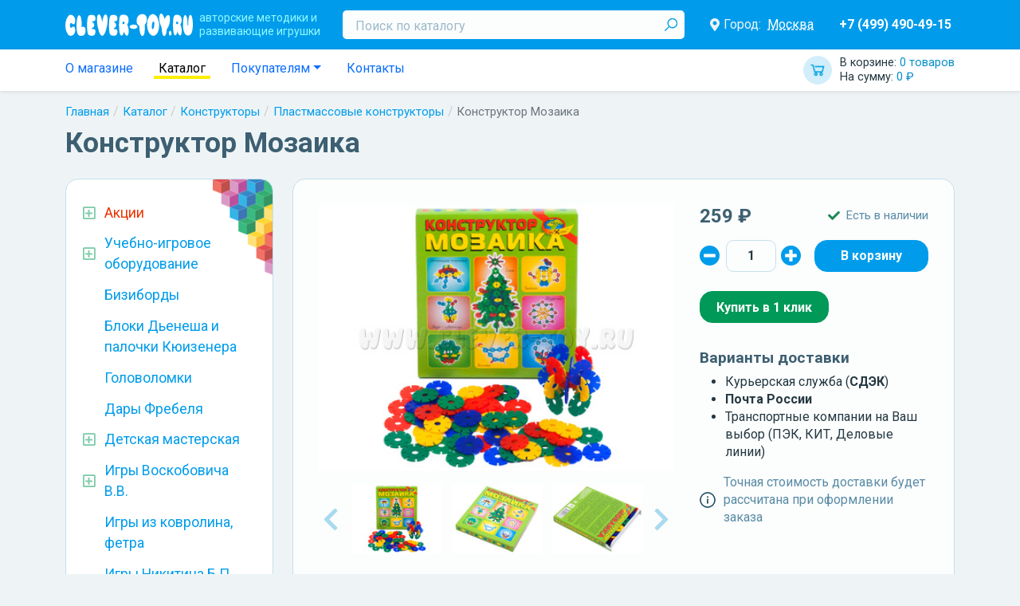

--- FILE ---
content_type: text/html; charset=UTF-8
request_url: https://clever-toy.ru/catalog/konstruktoryi/plastmassovye-konstruktory/konstruktor-mozaika
body_size: 14754
content:
    <html lang="ru">
    <head>
        <meta charset="UTF-8">
        <meta http-equiv="X-UA-Compatible" content="IE=edge">
        <meta name="viewport" content="width=device-width, initial-scale=1.0, maximum-scale=2, user-scalable=1">
        <title>Конструктор Мозаика купить в Москве | CLEVER-TOY.RU</title><meta name="description" content="Конструктор Мозаика от производителя Корвет из разноцветных пластиковых колец по лучшей цене. Поставка развивающих игр и книг по всей России и в Москве. Работа с детскими садами по ФГОС."><meta name="robots" content=""><meta property="route" content="prod/index"><meta property="params" content="id=21308"><link href="https://clever-toy.ru/catalog/konstruktoryi/plastmassovye-konstruktory/konstruktor-mozaika" rel="canonical"><meta property="og:locale" content="ru_RU"><meta property="og:type" content="website"><meta property="og:title" content="Конструктор Мозаика купить в Москве | CLEVER-TOY.RU"><meta property="og:url" content="https://clever-toy.ru/catalog/konstruktoryi/plastmassovye-konstruktory/konstruktor-mozaika"><link href="https://dicr.org" rel="author"><meta name="yandex-verification" content="acec83c8b4fc7e49"><meta name="yandex-verification" content="8591f44619298d98"><meta name="csrf-param" content="_csrf">
<meta name="csrf-token" content="fenB-4duGBIh3sS3O6-eZ-Ezy0k77NboqDL1hiamC6A30fef2AFTfwyc_IFc99MTk3ySOnihkJ7hdK3TdupI8A==">
<meta name="og:image" itemprop="image" content="/thumb/Prod/21308/images~0~d474acdb4aad11e287da001d607b58e2_af4eb5db4de911e8a0a4b06ebf38f0a3~400x300~w5fb7~f.jpg">
<link href="/assets/1ea82281/css/bootstrap.css?v=1656315216" rel="stylesheet">
<link href="https://cdn.jsdelivr.net/npm/@fortawesome/fontawesome-free@5/css/all.min.css" rel="stylesheet">
<link href="/assets/28260a54/style.scss.css?v=1656315216" rel="stylesheet">
<link href="/res/main/style.scss.css?v=1734598827" rel="stylesheet">
<link href="https://fonts.googleapis.com/css?family=Roboto+Condensed:300,300i,400,400i,700,700i|Roboto:300,300i,400,400i,500,500i,700,700i,900,900i&amp;amp;subset=cyrillic,cyrillic-ext" rel="stylesheet">
<link href="/res/prod/index/style.scss.css?v=1634507341" rel="stylesheet">
<link href="https://cdn.jsdelivr.net/npm/slick-carousel@1/slick/slick.min.css" rel="stylesheet">
<link href="https://cdn.jsdelivr.net/npm/@fancyapps/fancybox@3/dist/jquery.fancybox.min.css" rel="stylesheet">
<link href="/res/prod/index/gallery/style.scss.css?v=1634507341" rel="stylesheet">
<link href="/res/prod/index/shop/style.scss.css?v=1634507341" rel="stylesheet">
<link href="/res/widgets/quantity-selector/style.scss.css?v=1634507341" rel="stylesheet">
<link href="/assets/29eb975a/style.scss.css?v=1656315216" rel="stylesheet">
<link href="/res/prod/index/attrs/style.scss.css?v=1634507341" rel="stylesheet">
<link href="/res/widgets/review-list/style.scss.css?v=1634507341" rel="stylesheet">
<link href="/res/widgets/location-delivery/style.scss.css?v=1634507341" rel="stylesheet">
<link href="/assets/40d67747/autocomplete.scss.css?v=1656315216" rel="stylesheet">
<link href="/res/widgets/prod-card/style.scss.css?v=1634507341" rel="stylesheet">
<link href="/res/widgets/prod-list/style.scss.css?v=1634507341" rel="stylesheet">
<link href="/res/widgets/catalog-tree/style.scss.css?v=1634507341" rel="stylesheet">
<link href="/res/widgets/blog-latest/style.scss.css?v=1634507341" rel="stylesheet">
<link href="/res/main/header/header.scss.css?v=1659353404" rel="stylesheet">
<link href="/res/widgets/cart/style.scss.css?v=1634507341" rel="stylesheet">
<link href="/res/widgets/location-selector/style.scss.css?v=1634507341" rel="stylesheet">
<link href="/res/main/navbar/navbar.scss.css?v=1634507341" rel="stylesheet">
<link href="/assets/e21752ec/style.scss.css?v=1656315216" rel="stylesheet">
<link href="/res/widgets/breadcrumbs/style.scss.css?v=1634507341" rel="stylesheet">
<link href="/res/main/footer/style.scss.css?v=1634507341" rel="stylesheet">
<link href="/res/widgets/location-auto/style.scss.css?v=1659356027" rel="stylesheet"><!--suppress ALL -->
<script type='text/javascript'>
    (function (m, e, t, r, i, k, a) {
        m[i] = m[i] || function () {
            (m[i].a = m[i].a || []).push(arguments)
        };
        m[i].l = 1 * new Date();
        k = e.createElement(t), a = e.getElementsByTagName(t)[0], k.async = 1, k.src = r, a.parentNode.insertBefore(k, a)
    })(window, document, 'script', 'https://mc.yandex.ru/metrika/tag.js', 'ym');

    ym(26258355, 'init', {
        clickmap: true,
        trackLinks: true,
        accurateTrackBounce: true,
        webvisor: true,
        ecommerce: 'dataLayer'
    });
</script>
<!--        <script src="https://api-maps.yandex.ru/2.0-stable/?load=package.standard&lang=ru-RU"></script>-->
        <script src="https://api-maps.yandex.ru/2.1/?apikey=9c0572f7-c0f2-4f82-8d5d-863aa837858a&lang=ru_RU" type="text/javascript">
        </script>
		<script type="text/javascript" src="//points.boxberry.ru/js/boxberry.js"> </script>
    </head>
    <body>
        <header class="main-header navbar navbar-expand-md navbar-dark">
    <div class="container">
        <div class="flex">
            <button type="button" class="navbar-toggler" data-bs-toggle="collapse" data-bs-target="#main-header-collapse" style="padding: 2px">
                <i class="fas fa-bars"></i>
            </button>
            <button type="button" class="navbar-toggler" data-bs-toggle="collapse" data-bs-target="#main-header-search" style="padding: 2px">
                <i class="fas fa-search"></i>
            </button>

            <a class="navbar-brand" href="/">
                <span class="slog hidden-xs hidden-sm">авторские методики и<br/>развивающие игрушки</span>
            </a>

            <!-- Mobile Cart -->
            <a id="w13" class="widget-cart" href="/checkout">        <span class="totals">
            <span class="item quantity" style="display: block;">
                В корзине: <span class="value">0 товаров</span>
            </span>
            <span class="item sum" style="display: block;">
                На сумму: <span class="value">0 ₽</span>
            </span>
        </span>
        </a>            <div class="collapse navbar-collapse" id="main-header-search" style="width: 100%;">
                <form class="search" method="GET" action="/search">
                    <input type="text" id="search" class="input form-control" name="search" placeholder="Поиск по каталогу" required>
                    <button type="submit" class="submit"></button>                </form>
            </div>

            <div class="collapse navbar-collapse" id="main-header-collapse">
                <br>
                <!-- информационная часть виджета выбора городов -->
                <section id="w14" class="location-selector-widget">        <div class="flex">
            <i class="icon fas fa-map-marker-alt"></i>
            Город:
            <a class="city" href="javascript:">Москва</a>        </div>
        </section>
                <!-- Mobile Nav -->
                <div class="nav navbar-nav">
                    <a class="nav-item nav-link " href="/catalog">КАТАЛОГ ИГР</a><a class="nav-item nav-link " href="/about">О магазине</a><a class="nav-item nav-link " href="/akcii">! Акции</a><a class="nav-item nav-link " href="/blog">Статьи и Новости</a><a class="nav-item nav-link " href="/webinar">Вебинары</a><a class="nav-item nav-link " href="/douopt">ДОУ и ОПТ</a><a class="nav-item nav-link " href="/brand">Бренды</a><a class="nav-item nav-link " href="/payship">Оплата и доставка</a><a class="nav-item nav-link " href="/contacts">Контакты</a>                </div>

                <a class="phones" href="tel:74994904915">+7 (499) 490-49-15</a>            </div>
        </div>
    </div>
</header>
<header class="main-navbar">
    <div class="container">
        <div class="flex">
            <ul class="nav">
                <li class="nav-item">
                    <a class="nav-link " href="/about">О магазине</a>                </li>
                <li class="nav-item">
                    <a class="nav-link active" href="/catalog">Каталог</a>                </li>
                <li class="nav-item dropdown">
                    <a class="nav-link dropdown-toggle" href="#" data-bs-toggle="dropdown">Покупателям</a>                    <div class="dropdown-menu">
                        <a class="dropdown-item " href="/blog">Статьи и Новости</a>
                        <a class="dropdown-item " href="/webinar">Вебинары</a>
                        <a class="dropdown-item " href="/douopt">Для ДОУ и ОПТ</a>
                        <a class="dropdown-item " href="/brand">Бренды</a>
                        <a class="dropdown-item " href="/payship">Оплата и доставка</a>
                        <a class="dropdown-item " href="/return">Условия возврата</a>
                        <a class="dropdown-item " href="/policy">Политика конфиденциальности</a>                    </div>
                </li>
                <li class="nav-item">
                    <a class="nav-item nav-link " href="/contacts">Контакты</a>                </li>
            </ul>

            <a id="w15" class="widget-cart" href="/checkout">        <span class="totals">
            <span class="item quantity" style="display: block;">
                В корзине: <span class="value">0 товаров</span>
            </span>
            <span class="item sum" style="display: block;">
                На сумму: <span class="value">0 ₽</span>
            </span>
        </span>
        </a>        </div>
    </div>
</header>
<div class="container"><nav aria-label="breadcrumb"><ol id="w16" class="breadcrumb widget-breadcrumbs"><li class="breadcrumb-item"><a href="/">Главная</a></li>
<li class="breadcrumb-item"><a href="/catalog">Каталог</a></li>
<li class="breadcrumb-item"><a href="/catalog/konstruktoryi">Конструкторы</a></li>
<li class="breadcrumb-item"><a href="/catalog/konstruktoryi/plastmassovye-konstruktory">Пластмассовые конструкторы</a></li>
<li class="breadcrumb-item active" aria-current="page">Конструктор Мозаика</li>
</ol></nav><script type="application/ld+json">{"@context":"http://schema.org","@type":"BreadcrumbList","itemListElement":[{"@type":"ListItem","position":1,"name":"Главная","item":"https://clever-toy.ru/"},{"@type":"ListItem","position":2,"name":"Каталог","item":"https://clever-toy.ru/catalog"},{"@type":"ListItem","position":3,"name":"Конструкторы","item":"https://clever-toy.ru/catalog/konstruktoryi"},{"@type":"ListItem","position":4,"name":"Пластмассовые конструкторы","item":"https://clever-toy.ru/catalog/konstruktoryi/plastmassovye-konstruktory"},{"@type":"ListItem","position":5,"name":"Конструктор Мозаика","item":"https://clever-toy.ru/catalog/konstruktoryi/plastmassovye-konstruktory/konstruktor-mozaika"}]}</script></div><div class="container"><h1 class="h1">Конструктор Мозаика</h1></div><div class="container"><a class="main-btn-catalog btn btn-danger" href="/catalog">Каталог игр</a></div><main class="container">    <div class="row ">
        <aside class="col-md-4 col-xl-3">
            <section id="w11" class="d-none d-md-block widgets-catalog-tree"><ul class="categs promos"><li class="categ "><div class="name"><span class="ctl fas fa-caret-right"></span><a href="/akcii"><span>Акции</span></a></div><ul class="categs"><li class="categ "><div class="name"><a href="/akcii/novinka"><span>Новинка</span></a></div></li><li class="categ "><div class="name"><a href="/akcii/komplektom-desevle"><span>Комплектом дешевле!</span></a></div></li><li class="categ "><div class="name"><a href="/akcii/dostavka-besplatno"><span>Доставка бесплатно</span></a></div></li><li class="categ "><div class="name"><a href="/akcii/novyj-god"><span>Новый год!</span></a></div></li><li class="categ "><div class="name"><a href="/akcii/rasprodaza-2"><span>РАСПРОДАЖА</span></a></div></li><li class="categ "><div class="name"><a href="/akcii/rasprodaza-ostatkov"><span>Распродажа остатков!</span></a></div></li></ul></li></ul><ul class="categs"><li class="categ  "><div class="name"><div class="ctl fas fa-caret-right"></div><a href="/catalog/uchebno-igrovoe-oborudovanie-dlya-dou"><span>Учебно-игровое оборудование</span></a></div><ul class="categs"><li class="categ  "><div class="name"><a href="/catalog/uchebno-igrovoe-oborudovanie-dlya-dou/inostrannyie-yazyiki"><span>Иностранные языки</span></a></div></li><li class="categ  "><div class="name"><a href="/catalog/uchebno-igrovoe-oborudovanie-dlya-dou/issledovatelskaya-deyatelnost-rolevyie-igryi"><span>Исследовательская деятельность. Ролевые игры</span></a></div></li><li class="categ  "><div class="name"><a href="/catalog/uchebno-igrovoe-oborudovanie-dlya-dou/melkaya-motorika-konstruirovanie"><span>Мелкая моторика. Конструирование</span></a></div></li><li class="categ  "><div class="name"><a href="/catalog/uchebno-igrovoe-oborudovanie-dlya-dou/obrazovatelnyie-komplektyi-i-innovatsionnoe-oborudovanie"><span>Образовательные комплекты и инновационное оборудование</span></a></div></li><li class="categ  "><div class="name"><a href="/catalog/uchebno-igrovoe-oborudovanie-dlya-dou/osnovyi-matematiki"><span>Основы математики. Систематизация</span></a></div></li><li class="categ  "><div class="name"><a href="/catalog/uchebno-igrovoe-oborudovanie-dlya-dou/stendy-i-nastennye-paneli-dla-dou"><span>Стенды и настенные панели для ДОУ</span></a></div></li><li class="categ  "><div class="name"><a href="/catalog/uchebno-igrovoe-oborudovanie-dlya-dou/fizicheskoe-i-sensornoe-razvitie"><span>Физическое и сенсорное развитие</span></a></div></li></ul></li><li class="categ  "><div class="name"><a href="/catalog/busyboards"><span>Бизиборды</span></a></div></li><li class="categ  "><div class="name"><a href="/catalog/bloki-denesha-i-palochki-kyuizenera"><span>Блоки Дьенеша и палочки Кюизенера</span></a></div></li><li class="categ  "><div class="name"><a href="/catalog/golovolomki"><span>Головоломки</span></a></div></li><li class="categ  "><div class="name"><a href="/catalog/dary-frebela"><span>Дары Фребеля</span></a></div></li><li class="categ  "><div class="name"><div class="ctl fas fa-caret-right"></div><a href="/catalog/detskaya-masteskaya"><span>Детская мастерская</span></a></div><ul class="categs"><li class="categ  "><div class="name"><a href="/catalog/detskaya-masteskaya/vse-dlya-vyizhiganiya"><span>Все для выжигания</span></a></div></li><li class="categ  "><div class="name"><a href="/catalog/detskaya-masteskaya/vse-dlya-gravirovki"><span>Все для гравировки</span></a></div></li><li class="categ  "><div class="name"><a href="/catalog/detskaya-masteskaya/vyipilivanie-lobzikom"><span>Выпиливание лобзиком</span></a></div></li><li class="categ  "><div class="name"><a href="/catalog/detskaya-masteskaya/konstruktory-transformery-bigo"><span>Конструкторы-трансформеры BIGO</span></a></div></li><li class="categ  "><div class="name"><a href="/catalog/detskaya-masteskaya/modulnyiy-konstruktor-Playmake"><span>Модульный конструктор Playmake</span></a></div></li><li class="categ  "><div class="name"><a href="/catalog/detskaya-masteskaya/prochee"><span>Прочее</span></a></div></li></ul></li><li class="categ  "><div class="name"><div class="ctl fas fa-caret-right"></div><a href="/catalog/igry-voskobovicha-v-v"><span>Игры Воскобовича В.В.</span></a></div><ul class="categs"><li class="categ  "><div class="name"><a href="/catalog/igry-voskobovicha-v-v/razvivayushchiaya-sreda-fioletovyiy-les"><span>Развивающиая среда &quot;Фиолетовый лес&quot;</span></a></div></li><li class="categ  "><div class="name"><a href="/catalog/igry-voskobovicha-v-v/kovrograf-larchik-i-prilozheniya-k-nemu"><span>Коврограф &quot;Ларчик&quot; и приложения к нему</span></a></div></li><li class="categ  "><div class="name"><a href="/catalog/igry-voskobovicha-v-v/igrovoy-komplekt-minilarchik"><span>Игровой комплект &quot;МиниЛарчик&quot;</span></a></div></li><li class="categ  "><div class="name"><a href="/catalog/igry-voskobovicha-v-v/konstruktor-geokont-i-geovizor"><span>Конструктор &quot;Геоконт&quot; и геовизор</span></a></div></li><li class="categ  "><div class="name"><a href="/catalog/igry-voskobovicha-v-v/graficheskiy-trenazher-igrovizor"><span>Графический тренажер &quot;Игровизор&quot;</span></a></div></li><li class="categ  "><div class="name"><a href="/catalog/igry-voskobovicha-v-v/konstruktor-igrovoy-kvadrat"><span>Конструктор &quot;Игровой квадрат&quot;</span></a></div></li><li class="categ  "><div class="name"><a href="/catalog/igry-voskobovicha-v-v/konstruktor-prozrachnyiy-kvadrat"><span>Конструктор &quot;Прозрачный квадрат&quot;</span></a></div></li><li class="categ  "><div class="name"><a href="/catalog/igry-voskobovicha-v-v/igraem-v-matematiku"><span>Играем в математику</span></a></div></li><li class="categ  "><div class="name"><a href="/catalog/igry-voskobovicha-v-v/chtenie-cherez-igru"><span>Чтение через игру</span></a></div></li><li class="categ  "><div class="name"><a href="/catalog/igry-voskobovicha-v-v/knigi-o-tehnologii-voskobovicha"><span>Книги о технологии Воскобовича</span></a></div></li><li class="categ  "><div class="name"><a href="/catalog/igry-voskobovicha-v-v/znakovyie-konstruktoryi"><span>Знаковые конструкторы</span></a></div></li><li class="categ  "><div class="name"><a href="/catalog/igry-voskobovicha-v-v/chudo-konstruktoryi"><span>Чудо-конструкторы</span></a></div></li><li class="categ  "><div class="name"><a href="/catalog/igry-voskobovicha-v-v/yetalonnyie-konstruktoryi"><span>Эталонные конструкторы</span></a></div></li><li class="categ  "><div class="name"><a href="/catalog/igry-voskobovicha-v-v/skazochnyiy-obraz-personazhi-malogo-i-srednego-razmera"><span>Сказочный образ</span></a></div></li><li class="categ  "><div class="name"><a href="/catalog/igry-voskobovicha-v-v/golovolomki-voskobovicha"><span>Головоломки Воскобовича</span></a></div></li></ul></li><li class="categ  "><div class="name"><a href="/catalog/igri_iz_kovrolina"><span>Игры из ковролина, фетра</span></a></div></li><li class="categ  "><div class="name"><a href="/catalog/igry-nikitina-b-p"><span>Игры Никитина Б.П.</span></a></div></li><li class="categ  "><div class="name"><div class="ctl fas fa-caret-right"></div><a href="/catalog/interaktivnoe-i-sensornoe-oborudovanie"><span>Интерактивное и сенсорное оборудование</span></a></div><ul class="categs"><li class="categ  "><div class="name"><a href="/catalog/interaktivnoe-i-sensornoe-oborudovanie/kabinet-logopeda-psihologa"><span>Кабинет логопеда, психолога</span></a></div></li><li class="categ  "><div class="name"><a href="/catalog/interaktivnoe-i-sensornoe-oborudovanie/masterskaa-animacii"><span>Мастерская анимации</span></a></div></li><li class="categ  "><div class="name"><a href="/catalog/interaktivnoe-i-sensornoe-oborudovanie/metodiceskie-kompleksy"><span>Методические комплексы</span></a></div></li></ul></li><li class="categ  "><div class="name"><div class="ctl fas fa-caret-right"></div><a href="/catalog/knigi-i-posobiya-detyam-i-pedagogam"><span>Книги и пособия детям и педагогам</span></a></div><ul class="categs"><li class="categ  "><div class="name"><a href="/catalog/knigi-i-posobiya-detyam-i-pedagogam/albomyi-i-knizhki-dlya-malyishey"><span>Альбомы и книжки для малышей</span></a></div></li><li class="categ  "><div class="name"><a href="/catalog/knigi-i-posobiya-detyam-i-pedagogam/atlasyi-i-kartyi"><span>Атласы и карты</span></a></div></li><li class="categ  "><div class="name"><a href="/catalog/knigi-i-posobiya-detyam-i-pedagogam/demonstratsionnyie-materialyi-naglyadnyie-posobiya"><span>Демонстрационные материалы, наглядные пособия</span></a></div></li><li class="categ  "><div class="name"><a href="/catalog/knigi-i-posobiya-detyam-i-pedagogam/detskaya-poznavatelnaya-literatura"><span>Детская познавательная литература</span></a></div></li><li class="categ  "><div class="name"><a href="/catalog/knigi-i-posobiya-detyam-i-pedagogam/didakticheskie-igryi"><span>Дидактические игры</span></a></div></li><li class="categ  "><div class="name"><a href="/catalog/knigi-i-posobiya-detyam-i-pedagogam/metodicheskaya-literatura-fgos-fgt"><span>Методическая литература ФГОС, ФГТ</span></a></div></li><li class="categ  "><div class="name"><a href="/catalog/knigi-i-posobiya-detyam-i-pedagogam/programma-detstvo"><span>Программа &quot;Детство&quot;</span></a></div></li><li class="categ  "><div class="name"><a href="/catalog/knigi-i-posobiya-detyam-i-pedagogam/programma-istoki"><span>Программа &quot;Истоки&quot;</span></a></div></li><li class="categ  "><div class="name"><a href="/catalog/knigi-i-posobiya-detyam-i-pedagogam/programma-matematiceskie-stupenki"><span>Программа &quot;Математические ступеньки&quot;</span></a></div></li><li class="categ  "><div class="name"><a href="/catalog/knigi-i-posobiya-detyam-i-pedagogam/programma-ot-rozhdeniya-do-shkolyi"><span>Программа &quot;От рождения до школы&quot;</span></a></div></li><li class="categ  "><div class="name"><a href="/catalog/knigi-i-posobiya-detyam-i-pedagogam/tetradi-s-zadaniyami-dlya-razvitiya-detey"><span>Тетради с заданиями для развития детей</span></a></div></li><li class="categ  "><div class="name"><a href="/catalog/knigi-i-posobiya-detyam-i-pedagogam/hudozestvennaa-literatura"><span>Художественная литература</span></a></div></li><li class="categ  "><div class="name"><a href="/catalog/knigi-i-posobiya-detyam-i-pedagogam/shkola-semi-gnomov"><span>Школа Семи Гномов</span></a></div></li></ul></li><li class="categ open "><div class="name"><div class="ctl fas fa-caret-right"></div><a href="/catalog/konstruktoryi"><span>Конструкторы</span></a></div><ul class="categs"><li class="categ  "><div class="name"><a href="/catalog/konstruktoryi/derevannye-konstruktry"><span>Деревянные конструктры</span></a></div></li><li class="categ  "><div class="name"><a href="/catalog/konstruktoryi/napolnye-konstruktory"><span>Напольные конструкторы</span></a></div></li><li class="categ open active"><div class="name"><a href="/catalog/konstruktoryi/plastmassovye-konstruktory"><span>Пластмассовые конструкторы</span></a></div></li></ul></li><li class="categ  "><div class="name"><div class="ctl fas fa-caret-right"></div><a href="/catalog/kubiki-piramidki"><span>Кубики, Пирамидки</span></a></div><ul class="categs"><li class="categ  "><div class="name"><a href="/catalog/kubiki-piramidki/kubiki"><span>Кубики</span></a></div></li><li class="categ  "><div class="name"><a href="/catalog/kubiki-piramidki/piramidki"><span>Пирамидки</span></a></div></li></ul></li><li class="categ  "><div class="name"><a href="/catalog/logicheskie-igryi-dlya-malyishey"><span>Логические игры для малышей</span></a></div></li><li class="categ  "><div class="name"><a href="/catalog/metodika-zaytseva"><span>Методика Зайцева</span></a></div></li><li class="categ  "><div class="name"><a href="/catalog/metodika-montessori"><span>Методика Монтессори</span></a></div></li><li class="categ  "><div class="name"><div class="ctl fas fa-caret-right"></div><a href="/catalog/musical_instruments"><span>Музыкальное развитие</span></a></div><ul class="categs"><li class="categ  "><div class="name"><a href="/catalog/musical_instruments/naboryi-muzyikalnyih-instrumentov"><span>Наборы музыкальных инструментов</span></a></div></li><li class="categ  "><div class="name"><a href="/catalog/musical_instruments/duhovyie-muzyikalnyie-instrumentyi"><span>Духовые музыкальные инструменты</span></a></div></li><li class="categ  "><div class="name"><a href="/catalog/musical_instruments/metallofonyi-ksilofonyi"><span>Металлофоны, ксилофоны</span></a></div></li><li class="categ  "><div class="name"><a href="/catalog/musical_instruments/udarnyie-muzyikalnyie-insturmentyi"><span>Ударные музыкальные инстурменты</span></a></div></li><li class="categ  "><div class="name"><a href="/catalog/musical_instruments/prochie-muzyikalnyie-instrumentyi"><span>Прочие музыкальные инстурменты</span></a></div></li></ul></li><li class="categ  "><div class="name"><div class="ctl fas fa-caret-right"></div><a href="/catalog/magkie-moduli"><span>Мягкие модули</span></a></div><ul class="categs"><li class="categ  "><div class="name"><a href="/catalog/magkie-moduli/igrovaa-mebel"><span>Игровая мебель</span></a></div></li><li class="categ  "><div class="name"><a href="/catalog/magkie-moduli/magkie-konstruktory"><span>Мягкие конструкторы</span></a></div></li></ul></li><li class="categ  "><div class="name"><div class="ctl fas fa-caret-right"></div><a href="/catalog/nastolnyie-igryi"><span>Настольные игры</span></a></div><ul class="categs"><li class="categ  "><div class="name"><a href="/catalog/nastolnyie-igryi/igryi-hodilki-s-polem-i-fishkami"><span>Игры - ходилки с полем и фишками</span></a></div></li><li class="categ  "><div class="name"><a href="/catalog/nastolnyie-igryi/kartochnyie-igryi"><span>Карточные игры</span></a></div></li><li class="categ  "><div class="name"><a href="/catalog/nastolnyie-igryi/logiceskie-igry"><span>Логические игры</span></a></div></li><li class="categ  "><div class="name"><a href="/catalog/nastolnyie-igryi/shahmatyi-shashki-nardyi"><span>Шахматы, шашки, нарды</span></a></div></li><li class="categ  "><div class="name"><a href="/catalog/nastolnyie-igryi/domino"><span>Домино</span></a></div></li><li class="categ  "><div class="name"><a href="/catalog/nastolnyie-igryi/loto"><span>Лото</span></a></div></li></ul></li><li class="categ  "><div class="name"><a href="/catalog/prochie-igryi-i-igrushki"><span>Прочие игры и игрушки</span></a></div></li><li class="categ  "><div class="name"><a href="/catalog/prochie-metodiki"><span>Прочие методики</span></a></div></li><li class="categ  "><div class="name"><a href="/catalog/ramki-vkladyishi-pazzlyi-mozaiki"><span>Рамки-вкладыши, пазлы, мозаики</span></a></div></li><li class="categ  "><div class="name"><div class="ctl fas fa-caret-right"></div><a href="/catalog/robototehnika"><span>Робототехника</span></a></div><ul class="categs"><li class="categ  "><div class="name"><a href="/catalog/robototehnika/lego"><span>LEGO</span></a></div></li><li class="categ  "><div class="name"><a href="/catalog/robototehnika/kruzki-robototehniki-i-konstruirovania"><span>Кружки робототехники и конструирования</span></a></div></li><li class="categ  "><div class="name"><a href="/catalog/robototehnika/robotrek-huna"><span>Роботрек, Huna</span></a></div></li><li class="categ  "><div class="name"><a href="/catalog/robototehnika/roboty-botli-robomys-arti"><span>Роботы Ботли, Робомышь, Арти</span></a></div></li></ul></li><li class="categ  "><div class="name"><div class="ctl fas fa-caret-right"></div><a href="/catalog/teatralnaa-deatelnost"><span>Театральная деятельность</span></a></div><ul class="categs"><li class="categ  "><div class="name"><a href="/catalog/teatralnaa-deatelnost/kostumy-vzroslye"><span>Костюмы взрослые</span></a></div></li><li class="categ  "><div class="name"><a href="/catalog/teatralnaa-deatelnost/kostumy-detskie"><span>Костюмы детские</span></a></div></li><li class="categ  "><div class="name"><a href="/catalog/teatralnaa-deatelnost/palcikovyj-teatr"><span>Пальчиковый театр</span></a></div></li><li class="categ  "><div class="name"><a href="/catalog/teatralnaa-deatelnost/tenevoj-teatr"><span>Теневой театр</span></a></div></li></ul></li><li class="categ  "><div class="name"><a href="/catalog/shnurovki"><span>Шнуровки</span></a></div></li></ul></section><section id="w12" class="widget-blog-latest"><div class="h2">Статьи и Новости</div><div class="blog"><span class="date">17 декабря 2025</span><a class="title" href="/blog/novyj-god-na-nosu"><span>Новый год на носу!<span></a></div><div class="blog"><span class="date">2 сентября 2025</span><a class="title" href="/blog/zdravstvuj-skola"><span>Здравствуй, школа!<span></a></div><div class="blog"><span class="date">3 мая 2025</span><a class="title" href="/blog/vesennaa-rasprodaza-ostatkov"><span>Весенняя распродажа остатков!<span></a></div><a class="all-blogs" href="/blog">Все статьи и новости</a></section>        </aside>

        <div class="main col-md-8 col-xl-9">    <main class="prod-index prod  section-margin"
          data-id="21308" data-name="Конструктор Мозаика"
          data-category="Конструкторы/Пластмассовые конструкторы"
          data-price="259" data-brand="Корвет"
    >
        <div class="content">
            <div class="flex">
                <section id="prod-index-gallery-470035" class="prod-index-gallery"><div class="preview"><img class="image" src="/thumb/Prod/21308/images~0~d474acdb4aad11e287da001d607b58e2_af4eb5db4de911e8a0a4b06ebf38f0a3~400x300~w5fb7~f.jpg" alt="Конструктор Мозаика" title="Конструктор Мозаика" data-index="0" data-full="/thumb/Prod/21308/images~0~d474acdb4aad11e287da001d607b58e2_af4eb5db4de911e8a0a4b06ebf38f0a3~1280x960~w5fb7.jpg"></div><div class="slider"><a class="slide" href="/thumb/Prod/21308/images~0~d474acdb4aad11e287da001d607b58e2_af4eb5db4de911e8a0a4b06ebf38f0a3~1280x960~w5fb7.jpg" data-index="0" data-preview="/thumb/Prod/21308/images~0~d474acdb4aad11e287da001d607b58e2_af4eb5db4de911e8a0a4b06ebf38f0a3~400x300~w5fb7~f.jpg"><img class="image" src="/thumb/Prod/21308/images~0~d474acdb4aad11e287da001d607b58e2_af4eb5db4de911e8a0a4b06ebf38f0a3~120x90~f.jpg" alt="Конструктор Мозаика" title="Конструктор Мозаика"></a><a class="slide" href="/thumb/Prod/21308/images~1~d474acdb4aad11e287da001d607b58e2_af4eb5dc4de911e8a0a4b06ebf38f0a3~1280x960~w5fb7.jpg" data-index="1" data-preview="/thumb/Prod/21308/images~1~d474acdb4aad11e287da001d607b58e2_af4eb5dc4de911e8a0a4b06ebf38f0a3~400x300~w5fb7~f.jpg"><img class="image" src="/thumb/Prod/21308/images~1~d474acdb4aad11e287da001d607b58e2_af4eb5dc4de911e8a0a4b06ebf38f0a3~120x90~f.jpg" alt="Конструктор Мозаика" title="Конструктор Мозаика"></a><a class="slide" href="/thumb/Prod/21308/images~2~d474acdb4aad11e287da001d607b58e2_af4eb5dd4de911e8a0a4b06ebf38f0a3~1280x960~w5fb7.jpg" data-index="2" data-preview="/thumb/Prod/21308/images~2~d474acdb4aad11e287da001d607b58e2_af4eb5dd4de911e8a0a4b06ebf38f0a3~400x300~w5fb7~f.jpg"><img class="image" src="/thumb/Prod/21308/images~2~d474acdb4aad11e287da001d607b58e2_af4eb5dd4de911e8a0a4b06ebf38f0a3~120x90~f.jpg" alt="Конструктор Мозаика" title="Конструктор Мозаика"></a><a class="slide" href="/thumb/Prod/21308/images~3~d474acdb4aad11e287da001d607b58e2_af4eb5de4de911e8a0a4b06ebf38f0a3~1280x960~w5fb7.jpg" data-index="3" data-preview="/thumb/Prod/21308/images~3~d474acdb4aad11e287da001d607b58e2_af4eb5de4de911e8a0a4b06ebf38f0a3~400x300~w5fb7~f.jpg"><img class="image" src="/thumb/Prod/21308/images~3~d474acdb4aad11e287da001d607b58e2_af4eb5de4de911e8a0a4b06ebf38f0a3~120x90~f.jpg" alt="Конструктор Мозаика" title="Конструктор Мозаика"></a></div></section>
                <section class="prod-index-shop">
            <div class="p1">
                            <div class="price">
                    
                    <div class="new ">
                        259 ₽                    </div>
                </div>
            
                            <div class="available">
                    <i class="fas fa-check text-success"></i> <span>Есть в наличии</span>                </div>
                    </div>
    
    
        <div class="p2"><section id="w0" class="widget-quantity-selector"><button type="button" class="button minus"><i class="fas fa-minus-circle"></i></button><input type="number" class="input" name="" value="1" min="1" max="99999" step="1"><button type="button" class="button plus"><i class="fas fa-plus-circle"></i></button></section><button type="button" class="btn-cart btn btn-primary" title="В корзине: 0"></button> </div>
        <button type="button" class="btn-1click btn btn-success" onclick="app.form.oneClick(21308);">Купить в 1 клик</button>    
    
    <div class="delivery">
        <h3>Варианты доставки</h3>

        <ul>
            <li>Курьерская служба (<strong>СДЭК</strong>)</li>
            <li><strong>Почта России</strong></li>
            <li>Транспортные компании на Ваш выбор (ПЭК, КИТ, Деловые линии)</li>
        </ul>
    </div>

    <div class="notice">
        Точная стоимость доставки будет рассчитана при оформлении заказа
    </div>
</section>
            </div>

            <section class="prod-index-attrs">
            <div class="attr">
            <img class="icon" src="/res/catalog/attr-sku.svg" alt="">            <div class="name">Артикул:</div>
            <div class="val">430333</div>
        </div>
            <div class="attr">
            <img class="icon" src="/res/catalog/attr-age.svg" alt="">            <div class="name">Рекомендуемый возраст:</div>
            <div class="val">от 3 до 12 лет</div>
        </div>
            <div class="attr">
            <img class="icon" src="/res/catalog/attr-brand.svg" alt="">            <div class="name">Бренд:</div>
            <div class="val"><a href="/brand/korvet">Корвет</a></div>
        </div>
            <div class="attr">
            <img class="icon" src="/res/catalog/attr-material.svg" alt="">            <div class="name">Материал товара:</div>
            <div class="val">пластик</div>
        </div>
            <div class="attr">
            <img class="icon" src="/res/catalog/attr-pack-material.svg" alt="">            <div class="name">Материал упаковки:</div>
            <div class="val">картонная коробка</div>
        </div>
            <div class="attr">
            <img class="icon" src="/res/catalog/attr-pack-size.svg" alt="">            <div class="name">Размер упаковки:</div>
            <div class="val">15*16*2 (см)</div>
        </div>
            <div class="attr">
            <img class="icon" src="/res/catalog/attr-weight.svg" alt="">            <div class="name">Вес, кг:</div>
            <div class="val">0.065</div>
        </div>
            <div class="attr">
            <img class="icon" src="/res/catalog/attr-disclaimer.svg" alt="">            <div class="name">Возрастное ограничение:</div>
            <div class="val">0+</div>
        </div>
    </section>


        </div>

        <div class="block-tabs">
            <div class="nav nav-tabs">
                <a class="nav-item nav-link active" href="#tab-desc" data-bs-toggle="tab">Описание</a>
                <a class="nav-item nav-link" href="#tab-reviews" data-bs-toggle="tab">Отзывы</a>
                <a class="nav-item nav-link" href="#tab-payship" data-bs-toggle="tab">Доставка</a>            </div>

            <div class="tab-content">
                <div class="tab-pane active" id="tab-desc">
                    <article><p><strong>Конструкторы</strong> - это развивающие игры на восприятие цвета, формы и величины у детей, начиная с раннего возраста. Конструктор развивает комбинаторные способности и пространственные воображения.</p>
<p>Состоит из круглых плоских фигур с прорезями для соединения. Фигуры четырех цветов в количестве 80 шт. По 20 каждого цвета.</p>

<p>Для детей от 2-х лет.</p>
<p>Построив одну фигуру дети переходят к другой, а главное сами начинают составлять новые модели. Максимально расширяем свои возможности.</p>
<p>Самым маленьким можно предложить раскладывать однородные предметы резко различные по цвету группы. Таким образом учат понимать детей слова: "цвет", "такой", "не такой", "разные".</p>
<p>Перемешав все кружки, детям предлагают разложить их по цветам: сначала только 2 цвета. О названии цвета пока говорить не надо, употребляйте слова: "цвет", "такой", "разные". Малышам, быстро справившимся с заданием, можно дать группировки 3 цвета, а затем и 4 цвета.</p>
<p>Желаем успехов в обучении и творчестве.</p></article>
                </div>

                <div class="tab-pane" id="tab-reviews">
                    <section id="w1" class="widget-review-list"><p>Ваш отзыв будет первым!</p><button type="button" class="add-review btn btn-primary" onclick="window.app.form.review(21308);">Написать отзыв</button></section>                </div>

                <div class="tab-pane" id="tab-payship">
                    <div id="w2" class="location-delivery-widget">        <form class="form">
            <label class="label">Ваш город:</label>
            <div class="input">
                <input type="search" id="w3" class="city-input form-control dicr-widgets-autocomplete" name="" value="Москва, Москва" required data-id="12082">
                <div class="help-block text-danger"></div>
            </div>

            <button type="submit" class="submit btn btn-secondary">Рассчитать</button>        </form>

        <div class="table-responsive">
            <table class="table table-striped">
            <thead>
                <tr>
                    <th>Способ доставки</th>
                    <th>Примерный срок</th>
                    <th>Стоимость<sup>*</sup></th>
                </tr>
            </thead>
            <tbody></tbody>
            </table>
        </div>

        <p class="comment">
            <sup>*</sup> Указана примерная стоимость доставки среднестатистической посылки. Более точный расчет будет
            произведен при оформлении заказа на сайте, либо менеджером при согласовании заказа.
        </p>

        <div class="map" id="location-delivery-widget-map" style="height: 350px;"></div>

        </div>                </div>
            </div>
        </div>
    </main>

    <section class="similars mb-5">
        <div class="h2">Смотрите также</div>

        <form id="w4" class="widget-prod-list col-mode-3" action="/prod/index" method="get" data-list-mode="table"><input type="hidden" name="id" value="21308"><div class="prod-list-body"><section id="w5" class="widget-prod-card block-shadow-hover prod" title="В наборе: фигурка ананаса, 26 элементов с частями лица (рот, глаза, брови), 2 руки, инструкция на русском языке с примерами игр на развитие эмоционального интеллекта." data-prod-id="25002" data-prod-name="Развивающая игра &quot;Мистер Ананас&quot; (30 элементов)" data-prod-price="4085"><div class="mask"></div>        <div class="image"><a href="/catalog/konstruktoryi/plastmassovye-konstruktory/razvivayushchaya-igra-mister-ananas-30-yelementov" data-pjax="0"><img src="/thumb/Prod/25002/images~0~82820030dd7f11eb80c17085c2ddb497_d5b9fa2edd7f11eb80c17085c2ddb497~320x320~f.jpg" alt="Развивающая игра &quot;Мистер Ананас&quot; (30 элементов)"></a></div>
        <div class="p1">
            <a class="name" href="/catalog/konstruktoryi/plastmassovye-konstruktory/razvivayushchaya-igra-mister-ananas-30-yelementov" data-pjax="0" target="_blank">Развивающая игра "Мистер Ананас" (30 элементов)</a>
            <div class="buy">
                <div class="price"><span class="new">4 085 ₽</span></div>                <div class="availability"><i class="fas fa-check text-success"></i> <span>Есть в наличии</span></div>                <div class="action"><section id="w6" class="widget-quantity-selector"><button type="button" class="button minus"><i class="fas fa-minus-circle"></i></button><input type="number" class="input" name="" value="1" min="1" max="99999" step="1"><button type="button" class="button plus"><i class="fas fa-plus-circle"></i></button></section><button type="button" class="btn-cart btn btn-primary" title="Добавить в корзину"></button></div>            </div>
        </div>
        </section><section id="w7" class="widget-prod-card block-shadow-hover prod" title="" data-prod-id="27174" data-prod-name="Конструктор Bauer &quot;Железная дорога&quot; (736 деталей)" data-prod-price="20000"><div class="mask"></div>        <div class="image"><a href="/catalog/konstruktoryi/plastmassovye-konstruktory/konstruktor-Bauer-zheleznaya-doroga-736-detaley" data-pjax="0"><img src="/thumb/Prod/27174/images~0~3940ac73b9c211ee80c5a8a159eb4128_143bb5e5cbbb11ee80caa8a159eb4128~320x320~f.jpg" alt="Конструктор Bauer &quot;Железная дорога&quot; (736 деталей)"></a></div>
        <div class="p1">
            <a class="name" href="/catalog/konstruktoryi/plastmassovye-konstruktory/konstruktor-Bauer-zheleznaya-doroga-736-detaley" data-pjax="0" target="_blank">Конструктор Bauer "Железная дорога" (736 деталей)</a>
            <div class="buy">
                <div class="price"><span class="new">20 000 ₽</span></div>                <div class="availability"><i class="far fa-bell text-warning"></i> <span>Под заказ 14дн.</span></div>                <div class="action"><section id="w8" class="widget-quantity-selector"><button type="button" class="button minus"><i class="fas fa-minus-circle"></i></button><input type="number" class="input" name="" value="1" min="1" max="99999" step="1"><button type="button" class="button plus"><i class="fas fa-plus-circle"></i></button></section><button type="button" class="btn-cart btn btn-primary" title="Добавить в корзину"></button></div>            </div>
        </div>
        </section><section id="w9" class="widget-prod-card block-shadow-hover prod" title="" data-prod-id="27310" data-prod-name="Обучающий конструктор Morphun «ПРОцифры Умножение и Деление» 225 деталей" data-prod-price="11000"><div class="mask"></div>        <div class="image"><a href="/catalog/konstruktoryi/plastmassovye-konstruktory/obuchayushchiy-konstruktor-Morphun-«protsifryi-umnozhenie-i-delenie»-225-detaley" data-pjax="0"><img src="/thumb/Prod/27310/images~0~52f648df231f11ef80d1a8a159eb4128_8a8bc53d231f11ef80d1a8a159eb4128~320x320~f.jpg" alt="Обучающий конструктор Morphun «ПРОцифры Умножение и Деление» 225 деталей"></a><div class="promo" title="Акция Новинка" style="background-color: #fd0; color: #000;">Новинка</div></div>
        <div class="p1">
            <a class="name" href="/catalog/konstruktoryi/plastmassovye-konstruktory/obuchayushchiy-konstruktor-Morphun-«protsifryi-umnozhenie-i-delenie»-225-detaley" data-pjax="0" target="_blank">Обучающий конструктор Morphun «ПРОцифры Умножение и Деление» 225 деталей</a>
            <div class="buy">
                <div class="price"><span class="new">11 000 ₽</span></div>                <div class="availability"><i class="far fa-bell text-warning"></i> <span>Под заказ 7дн.</span></div>                <div class="action"><section id="w10" class="widget-quantity-selector"><button type="button" class="button minus"><i class="fas fa-minus-circle"></i></button><input type="number" class="input" name="" value="1" min="1" max="99999" step="1"><button type="button" class="button plus"><i class="fas fa-plus-circle"></i></button></section><button type="button" class="btn-cart btn btn-primary" title="Добавить в корзину"></button></div>            </div>
        </div>
        </section></div><div class="prod-list-footer"><img class="prod-loading" src="/res/img/loading.svg" alt=""></div></form>    </section>
<script type="application/ld+json">{"@context":"http://schema.org","@type":"Product","name":"Конструктор Мозаика","sku":"430333","image":"/thumb/Prod/21308/images~0~d474acdb4aad11e287da001d607b58e2_af4eb5db4de911e8a0a4b06ebf38f0a3~400x300~w5fb7~d5fb7.jpg","url":"https://clever-toy.ru/catalog/konstruktoryi/plastmassovye-konstruktory/konstruktor-mozaika","category":"Пластмассовые конструкторы","offers":{"@type":"Offer","price":259,"priceCurrency":"RUB","availability":"http://schema.org/InStock"},"brand":{"@type":"Brand","name":"Корвет"},"material":"пластик","description":"Конструкторы - это развивающие игры на восприятие цвета, формы и величины у детей, начиная с раннего возраста. Конструктор развивает комбинаторные способности и пространственные воображения.\nСостоит из круглых плоских фигур с прорезями для соединения. Фигуры четырех цветов в количестве 80 шт. По 20 каждого цвета.\nДля детей от 2-х лет.\nПостроив одну фигуру дети переходят к другой, а главное сами начинают составлять новые модели. Максимально расширяем свои возможности.\nСамым маленьким можно предложить раскладывать однородные предметы резко различные по цвету группы. Таким образом учат понимать детей слова: \"цвет\", \"такой\", \"не такой\", \"разные\".\nПеремешав все кружки, детям предлагают разложить их по цветам: сначала только 2 цвета. О названии цвета пока говорить не надо, употребляйте слова: \"цвет\", \"такой\", \"разные\". Малышам, быстро справившимся с заданием, можно дать группировки 3 цвета, а затем и 4 цвета.\nЖелаем успехов в обучении и творчестве."}</script></div>
    </div>
</main><footer class="main-footer">
    <div class="container">
        <div class="content">
            <div class="block block-logo ">
                Авторские методики и<br/>развивающие игрушки
            </div>

            <div class="block block-links">
                <a href="/catalog">Каталог</a>                <a href="/about">О магазине</a>                <a href="/contacts">Контакты</a>            </div>

            <div class="block block-links">
                <a href="/blog">Статьи и Новости</a>                <a href="/payship">Оплата и доставка</a>                <a href="/douopt">ДОУ и ОПТ</a>            </div>

            <div class="block block-links">
                <a href="/brand">Бренды</a>                <a href="/return">Условия возврата</a>                <a href="/policy">Политика конфиденциальности</a>            </div>

            <div class="block block-contacts">
                <a class="phone" href="tel:74994904915">+7 (499) 490-49-15</a>
                <div class="socials">
                    <a href="https://vk.com/clevertoyru" rel="nofollow" target="_blank"><img src="/res/main/icon-vk.png" alt="" style="height: 18px"></a>                </div>
            </div>
        </div>
    </div>
</footer>
<img class="toup" src="/res/main/toup.png" alt="" title="Вернуться в начало страницы"><!-- BEGIN JIVOSITE CODE {literal} -->
<!--suppress ALL -->
<script type='text/javascript'>
    "use strict";

    (function () {
        var widgetId = '5vFgxAYuwI';
        var d = document;
        var w = window;

        function l()
        {
            var s = document.createElement('script');
            s.type = 'text/javascript';
            s.async = true;
            s.src = '//code.jivosite.com/script/widget/' + widgetId;
            var ss = document.getElementsByTagName('script')[0];
            ss.parentNode.insertBefore(s, ss);
        }

        if (d.readyState === 'complete') {
            l();
        } else {
            if (w.attachEvent) {
                w.attachEvent('onload', l);
            } else {
                w.addEventListener('load', l, false);
            }
        }
    })();</script><!-- {/literal} END JIVOSITE CODE -->
<script type="application/ld+json">{"@context":"http://schema.org","@type":"ToyStore","name":"Clever-Toy","url":"https://clever-toy.ru/","logo":"https://clever-toy.ru/favicon.ico","image":"https://clever-toy.ru/res/img/logo2.svg","description":"Авторские методики и развивающие игрушки","currenciesAccepted":"RUB","openingHours":"Mo-Fr 09:00-9:00","paymentAccepted":"Cash, Credit Card","areaServed":"RU","email":"info@clever-toy.ru","telephone":"+7 (800) 707-33-89","contactPoint":[{"@type":"ContactPoint","telephone":"+7 (499) 490-49-15","contactType":"customer service"},{"@type":"ContactPoint","telephone":"+7 (342) 248-01-59","contactType":"customer service"}]}</script>
        <div class="modal-localauto">
            <div class="modal-localauto-content">
                <span>Ваш город:</span>
                <span class="city"></span>
            </div>
            <div class="modal-localauto-check">
                <i class="fa fa-check" aria-hidden="true"></i>
            </div>
        </div>
        <script src="/assets/baecb305/jquery.js?v=1656315216"></script>
<script src="/assets/1ea82281/js/bootstrap.bundle.js?v=1656315216"></script>
<script src="https://cdn.jsdelivr.net/npm/inputmask@5/dist/jquery.inputmask.min.js"></script>
<script src="/res/main/script.js?v=1645301614"></script>
<script src="/res/cart.js?v=1686838408"></script>
<script src="/res/prod/index/script.js?v=1645301614"></script>
<script src="https://cdn.jsdelivr.net/npm/slick-carousel@1/slick/slick.min.js"></script>
<script src="https://cdn.jsdelivr.net/npm/@fancyapps/fancybox@3/dist/jquery.fancybox.min.js"></script>
<script src="/res/prod/index/gallery/script.js?v=1645301614"></script>
<script src="/res/prod/index/shop/script.js?v=1645301614"></script>
<script src="/assets/29eb975a/script.js?v=1656315216"></script>
<script src="/assets/4e91c81f/yii.js?v=1656315216"></script>
<script src="/assets/4e91c81f/yii.validation.js?v=1656315216"></script>
<script src="/assets/4e91c81f/yii.activeForm.js?v=1656315216"></script>
<script src="/res/form.js?v=1710494359"></script>
<script src="https://api-maps.yandex.ru/2.1/?apikey=9c0572f7-c0f2-4f82-8d5d-863aa837858a&amp;lang=ru_RU"></script>
<script src="/res/widgets/location-delivery/script.js?v=1695276835"></script>
<script src="https://cdn.jsdelivr.net/npm/devbridge-autocomplete@1/dist/jquery.autocomplete.min.js"></script>
<script src="/res/widgets/prod-card/script.js?v=1645301614"></script>
<script src="/res/widgets/prod-list/script.js?v=1645301614"></script>
<script src="/res/widgets/catalog-tree/script.js?v=1645301614"></script>
<script src="/res/main/header/header.js?v=1645301614"></script>
<script src="/res/widgets/cart/script.js?v=1645301614"></script>
<script src="/res/widgets/location-selector/script.js?v=1711543776"></script>
<script>jQuery(function ($) {
jQuery('#w2').widgetLocationDelivery();

            $('#w3').on('input', function() {
                $(this).data('id', 0);
            });
        
jQuery('#w3').devbridgeAutocomplete({"triggerSelectOnValidInput":true,"onSelect":function(suggestion) {
                $(this).data("id", suggestion.id);
                $(this).data("zip", suggestion.zip);
                $(this).trigger("change");
            },"serviceUrl":"\/location\/autocomplete","dataType":"json","autoSelectFirst":true,"onInvalidateSelection":function() {
                $(this).data("id", 0);
            }});
jQuery('#w4').widgetProdList();
jQuery('#w11').widgetsCatalogTree();
jQuery('#w13').widgetCart();
jQuery('#w14').widgetLocationSelector({"location":12082});
jQuery('#w15').widgetCart();
});</script>    </body>
    </html>


--- FILE ---
content_type: text/css
request_url: https://clever-toy.ru/res/prod/index/style.scss.css?v=1634507341
body_size: 1608
content:
.prod-index>.content{border:1px solid #c6dfeb;border-radius:1rem;background:#fcfdfd;padding:1.5rem 2rem;padding:2rem;overflow:hidden;margin-bottom:2rem}@media (max-width:767px){.prod-index>.content{padding:1rem 1.5rem}}@media (max-width:575px){.prod-index>.content{padding:1rem}}@media (max-width:575px){.prod-index>.content{padding:1rem}}.prod-index>.content>.flex{display:flex;flex-flow:row nowrap;align-items:stretch;margin:0 -1rem 1rem}@media (max-width:991px){.prod-index>.content>.flex{flex-flow:column}}.prod-index>.content>.flex .prod-index-gallery{flex:1 1 auto;width:calc(60% - 2rem);margin:0 1rem 1rem}@media (max-width:1199px){.prod-index>.content>.flex .prod-index-gallery{width:calc(50% - 2rem)}}@media (max-width:991px){.prod-index>.content>.flex .prod-index-gallery{width:calc(100% - 2rem)}}.prod-index>.content>.flex .prod-index-shop{flex:1 1 auto;width:calc(40% - 2rem);margin:0 1rem 1rem}@media (max-width:1199px){.prod-index>.content>.flex .prod-index-shop{width:calc(50% - 2rem)}}@media (max-width:991px){.prod-index>.content>.flex .prod-index-shop{width:calc(100% - 2rem)}}.prod-index>.content hr{flex:1 1 100%;height:0;border:solid #949494;border-width:0 0 1px 0;margin:1rem 0}.prod-index .block-tabs{margin-top:1rem}.prod-index .block-tabs>.tab-content{border:1px solid #c6dfeb;border-radius:1rem;background:#fcfdfd;padding:1.5rem 2rem;border-top-left-radius:0;border-top-right-radius:0}@media (max-width:767px){.prod-index .block-tabs>.tab-content{padding:1rem 1.5rem}}@media (max-width:575px){.prod-index .block-tabs>.tab-content{padding:1rem}}/*# sourceMappingURL=style.scss.map */

--- FILE ---
content_type: text/css
request_url: https://clever-toy.ru/res/prod/index/attrs/style.scss.css?v=1634507341
body_size: 530
content:
.prod-index-attrs{display:block}@media (min-width:1200px){.prod-index-attrs{column-count:2;column-gap:2rem}}.prod-index-attrs .attr{display:flex;flex-flow:row nowrap;align-items:center;margin-bottom:1rem;line-height:1.2}.prod-index-attrs .attr .icon{flex:0 0 auto;display:block;width:1rem;height:1rem;object-fit:contain;margin-right:0.5rem}.prod-index-attrs .attr .name{flex:0 0 auto;color:#808080;margin-right:0.5rem}.prod-index-attrs .attr .val{flex:1 1 auto;color:#4d4d4d;font-weight:bold}/*# sourceMappingURL=style.scss.map */

--- FILE ---
content_type: text/css
request_url: https://clever-toy.ru/res/main/navbar/navbar.scss.css?v=1634507341
body_size: 2382
content:
.main-navbar{background:#fff;margin-bottom:0.8rem;box-shadow:0 1px 5px rgba(0, 0, 0, 0.1)}@media (max-width:767px){.main-navbar{display:none}}@media (min-width:768px){.main-navbar{position:sticky;position:-webkit-sticky;top:-1px;z-index:16}}.main-navbar .container .flex{display:flex;flex-flow:row nowrap;align-items:center;justify-content:space-between;padding:0.5rem 0;margin:0 -1rem}.main-navbar .container .flex .nav{flex:0 0 auto;display:flex;flex-flow:row nowrap;align-items:center;margin:0}.main-navbar .container .flex .nav .nav-item{flex:0 0 auto;display:block;padding:0.4rem 0.6rem}.main-navbar .container .flex .nav .nav-item .nav-link{border:solid transparent;border-width:0 0 0.25rem;display:block;font-size:1rem;line-height:1.2;padding:0 0.4rem;margin:0}.main-navbar .container .flex .nav .nav-item .nav-link.active,.main-navbar .container .flex .nav .nav-item .nav-link:hover,.main-navbar .container .flex .nav .nav-item .nav-link:active{text-decoration:none;border-color:#fe0}.main-navbar .container .flex .nav .nav-item .nav-link.active{color:#000;cursor:default}.main-navbar .container .flex .nav .nav-item .dropdown-menu{display:none;flex-flow:column nowrap;align-items:stretch;background:#fff;padding:0.5rem 0;box-shadow:3px 7px 1rem rgba(0, 0, 0, 0.3)}.main-navbar .container .flex .nav .nav-item .dropdown-menu.show{display:flex}.main-navbar .container .flex .nav .nav-item .dropdown-menu .dropdown-item{border:solid transparent;border-width:0 0 0.25rem;color:#009ceb;margin:0.3rem 1rem;padding:0;width:auto}.main-navbar .container .flex .nav .nav-item .dropdown-menu .dropdown-item.active,.main-navbar .container .flex .nav .nav-item .dropdown-menu .dropdown-item:hover,.main-navbar .container .flex .nav .nav-item .dropdown-menu .dropdown-item:active{text-decoration:none;border-color:#fe0}.main-navbar .container .flex .nav .nav-item .dropdown-menu .dropdown-item.active{color:#000;cursor:default}.main-navbar .container .flex .nav .nav-item .dropdown-menu .dropdown-item:hover,.main-navbar .container .flex .nav .nav-item .dropdown-menu .dropdown-item:active,.main-navbar .container .flex .nav .nav-item .dropdown-menu .dropdown-item.active{background:transparent}.main-navbar .container .flex .widget-cart{flex:0 0 auto;margin:0 1rem}@media (max-width:767px){.main-navbar .container .flex .widget-cart{display:none}}/*# sourceMappingURL=navbar.scss.map */